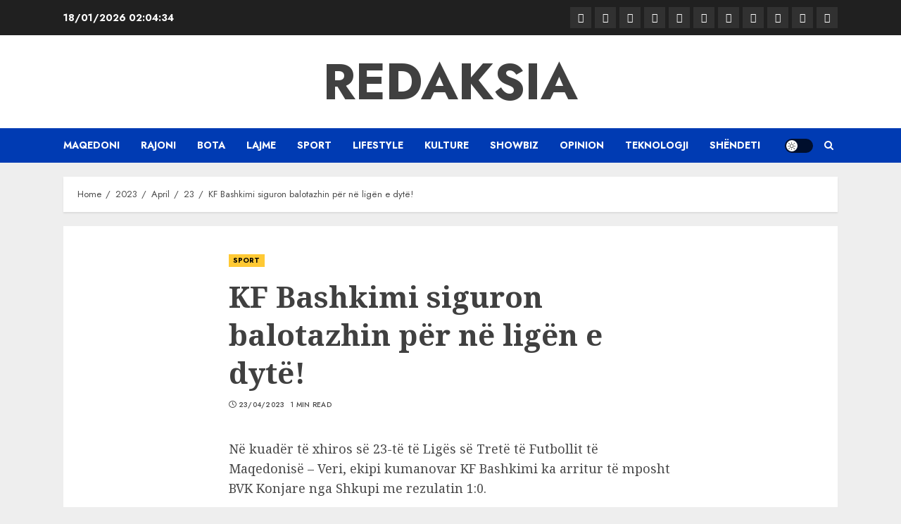

--- FILE ---
content_type: text/html; charset=UTF-8
request_url: https://redaksia.mk/2023/04/23/kf-bashkimi-siguron-balotazhin-per-ne-ligen-e-dyte/
body_size: 10190
content:
<!doctype html>
<html lang="en-US" prefix="og: http://ogp.me/ns# article: http://ogp.me/ns/article#">
<head>
    <meta charset="UTF-8">
    <meta name="viewport" content="width=device-width, initial-scale=1">
    <link rel="profile" href="http://gmpg.org/xfn/11">

    <title>KF Bashkimi siguron balotazhin për në ligën e dytë! &#8211; Redaksia</title>
<meta name='robots' content='max-image-preview:large' />
<link rel='dns-prefetch' href='//fonts.googleapis.com' />
<link rel="alternate" type="application/rss+xml" title="Redaksia &raquo; Feed" href="https://redaksia.mk/feed/" />
<link rel="alternate" title="oEmbed (JSON)" type="application/json+oembed" href="https://redaksia.mk/wp-json/oembed/1.0/embed?url=https%3A%2F%2Fredaksia.mk%2F2023%2F04%2F23%2Fkf-bashkimi-siguron-balotazhin-per-ne-ligen-e-dyte%2F" />
<link rel="alternate" title="oEmbed (XML)" type="text/xml+oembed" href="https://redaksia.mk/wp-json/oembed/1.0/embed?url=https%3A%2F%2Fredaksia.mk%2F2023%2F04%2F23%2Fkf-bashkimi-siguron-balotazhin-per-ne-ligen-e-dyte%2F&#038;format=xml" />
<style id='wp-img-auto-sizes-contain-inline-css' type='text/css'>
img:is([sizes=auto i],[sizes^="auto," i]){contain-intrinsic-size:3000px 1500px}
/*# sourceURL=wp-img-auto-sizes-contain-inline-css */
</style>
<style id='wp-block-library-inline-css' type='text/css'>
:root{--wp-block-synced-color:#7a00df;--wp-block-synced-color--rgb:122,0,223;--wp-bound-block-color:var(--wp-block-synced-color);--wp-editor-canvas-background:#ddd;--wp-admin-theme-color:#007cba;--wp-admin-theme-color--rgb:0,124,186;--wp-admin-theme-color-darker-10:#006ba1;--wp-admin-theme-color-darker-10--rgb:0,107,160.5;--wp-admin-theme-color-darker-20:#005a87;--wp-admin-theme-color-darker-20--rgb:0,90,135;--wp-admin-border-width-focus:2px}@media (min-resolution:192dpi){:root{--wp-admin-border-width-focus:1.5px}}.wp-element-button{cursor:pointer}:root .has-very-light-gray-background-color{background-color:#eee}:root .has-very-dark-gray-background-color{background-color:#313131}:root .has-very-light-gray-color{color:#eee}:root .has-very-dark-gray-color{color:#313131}:root .has-vivid-green-cyan-to-vivid-cyan-blue-gradient-background{background:linear-gradient(135deg,#00d084,#0693e3)}:root .has-purple-crush-gradient-background{background:linear-gradient(135deg,#34e2e4,#4721fb 50%,#ab1dfe)}:root .has-hazy-dawn-gradient-background{background:linear-gradient(135deg,#faaca8,#dad0ec)}:root .has-subdued-olive-gradient-background{background:linear-gradient(135deg,#fafae1,#67a671)}:root .has-atomic-cream-gradient-background{background:linear-gradient(135deg,#fdd79a,#004a59)}:root .has-nightshade-gradient-background{background:linear-gradient(135deg,#330968,#31cdcf)}:root .has-midnight-gradient-background{background:linear-gradient(135deg,#020381,#2874fc)}:root{--wp--preset--font-size--normal:16px;--wp--preset--font-size--huge:42px}.has-regular-font-size{font-size:1em}.has-larger-font-size{font-size:2.625em}.has-normal-font-size{font-size:var(--wp--preset--font-size--normal)}.has-huge-font-size{font-size:var(--wp--preset--font-size--huge)}.has-text-align-center{text-align:center}.has-text-align-left{text-align:left}.has-text-align-right{text-align:right}.has-fit-text{white-space:nowrap!important}#end-resizable-editor-section{display:none}.aligncenter{clear:both}.items-justified-left{justify-content:flex-start}.items-justified-center{justify-content:center}.items-justified-right{justify-content:flex-end}.items-justified-space-between{justify-content:space-between}.screen-reader-text{border:0;clip-path:inset(50%);height:1px;margin:-1px;overflow:hidden;padding:0;position:absolute;width:1px;word-wrap:normal!important}.screen-reader-text:focus{background-color:#ddd;clip-path:none;color:#444;display:block;font-size:1em;height:auto;left:5px;line-height:normal;padding:15px 23px 14px;text-decoration:none;top:5px;width:auto;z-index:100000}html :where(.has-border-color){border-style:solid}html :where([style*=border-top-color]){border-top-style:solid}html :where([style*=border-right-color]){border-right-style:solid}html :where([style*=border-bottom-color]){border-bottom-style:solid}html :where([style*=border-left-color]){border-left-style:solid}html :where([style*=border-width]){border-style:solid}html :where([style*=border-top-width]){border-top-style:solid}html :where([style*=border-right-width]){border-right-style:solid}html :where([style*=border-bottom-width]){border-bottom-style:solid}html :where([style*=border-left-width]){border-left-style:solid}html :where(img[class*=wp-image-]){height:auto;max-width:100%}:where(figure){margin:0 0 1em}html :where(.is-position-sticky){--wp-admin--admin-bar--position-offset:var(--wp-admin--admin-bar--height,0px)}@media screen and (max-width:600px){html :where(.is-position-sticky){--wp-admin--admin-bar--position-offset:0px}}

/*# sourceURL=wp-block-library-inline-css */
</style><style id='global-styles-inline-css' type='text/css'>
:root{--wp--preset--aspect-ratio--square: 1;--wp--preset--aspect-ratio--4-3: 4/3;--wp--preset--aspect-ratio--3-4: 3/4;--wp--preset--aspect-ratio--3-2: 3/2;--wp--preset--aspect-ratio--2-3: 2/3;--wp--preset--aspect-ratio--16-9: 16/9;--wp--preset--aspect-ratio--9-16: 9/16;--wp--preset--color--black: #000000;--wp--preset--color--cyan-bluish-gray: #abb8c3;--wp--preset--color--white: #ffffff;--wp--preset--color--pale-pink: #f78da7;--wp--preset--color--vivid-red: #cf2e2e;--wp--preset--color--luminous-vivid-orange: #ff6900;--wp--preset--color--luminous-vivid-amber: #fcb900;--wp--preset--color--light-green-cyan: #7bdcb5;--wp--preset--color--vivid-green-cyan: #00d084;--wp--preset--color--pale-cyan-blue: #8ed1fc;--wp--preset--color--vivid-cyan-blue: #0693e3;--wp--preset--color--vivid-purple: #9b51e0;--wp--preset--gradient--vivid-cyan-blue-to-vivid-purple: linear-gradient(135deg,rgb(6,147,227) 0%,rgb(155,81,224) 100%);--wp--preset--gradient--light-green-cyan-to-vivid-green-cyan: linear-gradient(135deg,rgb(122,220,180) 0%,rgb(0,208,130) 100%);--wp--preset--gradient--luminous-vivid-amber-to-luminous-vivid-orange: linear-gradient(135deg,rgb(252,185,0) 0%,rgb(255,105,0) 100%);--wp--preset--gradient--luminous-vivid-orange-to-vivid-red: linear-gradient(135deg,rgb(255,105,0) 0%,rgb(207,46,46) 100%);--wp--preset--gradient--very-light-gray-to-cyan-bluish-gray: linear-gradient(135deg,rgb(238,238,238) 0%,rgb(169,184,195) 100%);--wp--preset--gradient--cool-to-warm-spectrum: linear-gradient(135deg,rgb(74,234,220) 0%,rgb(151,120,209) 20%,rgb(207,42,186) 40%,rgb(238,44,130) 60%,rgb(251,105,98) 80%,rgb(254,248,76) 100%);--wp--preset--gradient--blush-light-purple: linear-gradient(135deg,rgb(255,206,236) 0%,rgb(152,150,240) 100%);--wp--preset--gradient--blush-bordeaux: linear-gradient(135deg,rgb(254,205,165) 0%,rgb(254,45,45) 50%,rgb(107,0,62) 100%);--wp--preset--gradient--luminous-dusk: linear-gradient(135deg,rgb(255,203,112) 0%,rgb(199,81,192) 50%,rgb(65,88,208) 100%);--wp--preset--gradient--pale-ocean: linear-gradient(135deg,rgb(255,245,203) 0%,rgb(182,227,212) 50%,rgb(51,167,181) 100%);--wp--preset--gradient--electric-grass: linear-gradient(135deg,rgb(202,248,128) 0%,rgb(113,206,126) 100%);--wp--preset--gradient--midnight: linear-gradient(135deg,rgb(2,3,129) 0%,rgb(40,116,252) 100%);--wp--preset--font-size--small: 13px;--wp--preset--font-size--medium: 20px;--wp--preset--font-size--large: 36px;--wp--preset--font-size--x-large: 42px;--wp--preset--spacing--20: 0.44rem;--wp--preset--spacing--30: 0.67rem;--wp--preset--spacing--40: 1rem;--wp--preset--spacing--50: 1.5rem;--wp--preset--spacing--60: 2.25rem;--wp--preset--spacing--70: 3.38rem;--wp--preset--spacing--80: 5.06rem;--wp--preset--shadow--natural: 6px 6px 9px rgba(0, 0, 0, 0.2);--wp--preset--shadow--deep: 12px 12px 50px rgba(0, 0, 0, 0.4);--wp--preset--shadow--sharp: 6px 6px 0px rgba(0, 0, 0, 0.2);--wp--preset--shadow--outlined: 6px 6px 0px -3px rgb(255, 255, 255), 6px 6px rgb(0, 0, 0);--wp--preset--shadow--crisp: 6px 6px 0px rgb(0, 0, 0);}:where(.is-layout-flex){gap: 0.5em;}:where(.is-layout-grid){gap: 0.5em;}body .is-layout-flex{display: flex;}.is-layout-flex{flex-wrap: wrap;align-items: center;}.is-layout-flex > :is(*, div){margin: 0;}body .is-layout-grid{display: grid;}.is-layout-grid > :is(*, div){margin: 0;}:where(.wp-block-columns.is-layout-flex){gap: 2em;}:where(.wp-block-columns.is-layout-grid){gap: 2em;}:where(.wp-block-post-template.is-layout-flex){gap: 1.25em;}:where(.wp-block-post-template.is-layout-grid){gap: 1.25em;}.has-black-color{color: var(--wp--preset--color--black) !important;}.has-cyan-bluish-gray-color{color: var(--wp--preset--color--cyan-bluish-gray) !important;}.has-white-color{color: var(--wp--preset--color--white) !important;}.has-pale-pink-color{color: var(--wp--preset--color--pale-pink) !important;}.has-vivid-red-color{color: var(--wp--preset--color--vivid-red) !important;}.has-luminous-vivid-orange-color{color: var(--wp--preset--color--luminous-vivid-orange) !important;}.has-luminous-vivid-amber-color{color: var(--wp--preset--color--luminous-vivid-amber) !important;}.has-light-green-cyan-color{color: var(--wp--preset--color--light-green-cyan) !important;}.has-vivid-green-cyan-color{color: var(--wp--preset--color--vivid-green-cyan) !important;}.has-pale-cyan-blue-color{color: var(--wp--preset--color--pale-cyan-blue) !important;}.has-vivid-cyan-blue-color{color: var(--wp--preset--color--vivid-cyan-blue) !important;}.has-vivid-purple-color{color: var(--wp--preset--color--vivid-purple) !important;}.has-black-background-color{background-color: var(--wp--preset--color--black) !important;}.has-cyan-bluish-gray-background-color{background-color: var(--wp--preset--color--cyan-bluish-gray) !important;}.has-white-background-color{background-color: var(--wp--preset--color--white) !important;}.has-pale-pink-background-color{background-color: var(--wp--preset--color--pale-pink) !important;}.has-vivid-red-background-color{background-color: var(--wp--preset--color--vivid-red) !important;}.has-luminous-vivid-orange-background-color{background-color: var(--wp--preset--color--luminous-vivid-orange) !important;}.has-luminous-vivid-amber-background-color{background-color: var(--wp--preset--color--luminous-vivid-amber) !important;}.has-light-green-cyan-background-color{background-color: var(--wp--preset--color--light-green-cyan) !important;}.has-vivid-green-cyan-background-color{background-color: var(--wp--preset--color--vivid-green-cyan) !important;}.has-pale-cyan-blue-background-color{background-color: var(--wp--preset--color--pale-cyan-blue) !important;}.has-vivid-cyan-blue-background-color{background-color: var(--wp--preset--color--vivid-cyan-blue) !important;}.has-vivid-purple-background-color{background-color: var(--wp--preset--color--vivid-purple) !important;}.has-black-border-color{border-color: var(--wp--preset--color--black) !important;}.has-cyan-bluish-gray-border-color{border-color: var(--wp--preset--color--cyan-bluish-gray) !important;}.has-white-border-color{border-color: var(--wp--preset--color--white) !important;}.has-pale-pink-border-color{border-color: var(--wp--preset--color--pale-pink) !important;}.has-vivid-red-border-color{border-color: var(--wp--preset--color--vivid-red) !important;}.has-luminous-vivid-orange-border-color{border-color: var(--wp--preset--color--luminous-vivid-orange) !important;}.has-luminous-vivid-amber-border-color{border-color: var(--wp--preset--color--luminous-vivid-amber) !important;}.has-light-green-cyan-border-color{border-color: var(--wp--preset--color--light-green-cyan) !important;}.has-vivid-green-cyan-border-color{border-color: var(--wp--preset--color--vivid-green-cyan) !important;}.has-pale-cyan-blue-border-color{border-color: var(--wp--preset--color--pale-cyan-blue) !important;}.has-vivid-cyan-blue-border-color{border-color: var(--wp--preset--color--vivid-cyan-blue) !important;}.has-vivid-purple-border-color{border-color: var(--wp--preset--color--vivid-purple) !important;}.has-vivid-cyan-blue-to-vivid-purple-gradient-background{background: var(--wp--preset--gradient--vivid-cyan-blue-to-vivid-purple) !important;}.has-light-green-cyan-to-vivid-green-cyan-gradient-background{background: var(--wp--preset--gradient--light-green-cyan-to-vivid-green-cyan) !important;}.has-luminous-vivid-amber-to-luminous-vivid-orange-gradient-background{background: var(--wp--preset--gradient--luminous-vivid-amber-to-luminous-vivid-orange) !important;}.has-luminous-vivid-orange-to-vivid-red-gradient-background{background: var(--wp--preset--gradient--luminous-vivid-orange-to-vivid-red) !important;}.has-very-light-gray-to-cyan-bluish-gray-gradient-background{background: var(--wp--preset--gradient--very-light-gray-to-cyan-bluish-gray) !important;}.has-cool-to-warm-spectrum-gradient-background{background: var(--wp--preset--gradient--cool-to-warm-spectrum) !important;}.has-blush-light-purple-gradient-background{background: var(--wp--preset--gradient--blush-light-purple) !important;}.has-blush-bordeaux-gradient-background{background: var(--wp--preset--gradient--blush-bordeaux) !important;}.has-luminous-dusk-gradient-background{background: var(--wp--preset--gradient--luminous-dusk) !important;}.has-pale-ocean-gradient-background{background: var(--wp--preset--gradient--pale-ocean) !important;}.has-electric-grass-gradient-background{background: var(--wp--preset--gradient--electric-grass) !important;}.has-midnight-gradient-background{background: var(--wp--preset--gradient--midnight) !important;}.has-small-font-size{font-size: var(--wp--preset--font-size--small) !important;}.has-medium-font-size{font-size: var(--wp--preset--font-size--medium) !important;}.has-large-font-size{font-size: var(--wp--preset--font-size--large) !important;}.has-x-large-font-size{font-size: var(--wp--preset--font-size--x-large) !important;}
/*# sourceURL=global-styles-inline-css */
</style>

<style id='classic-theme-styles-inline-css' type='text/css'>
/*! This file is auto-generated */
.wp-block-button__link{color:#fff;background-color:#32373c;border-radius:9999px;box-shadow:none;text-decoration:none;padding:calc(.667em + 2px) calc(1.333em + 2px);font-size:1.125em}.wp-block-file__button{background:#32373c;color:#fff;text-decoration:none}
/*# sourceURL=/wp-includes/css/classic-themes.min.css */
</style>
<link rel='stylesheet' id='wpo_min-header-0-css' href='https://redaksia.mk/wp-content/cache/wpo-minify/1731138951/assets/wpo-minify-header-a19324a2.min.css' type='text/css' media='all' />
<script type="text/javascript" src="https://redaksia.mk/wp-content/cache/wpo-minify/1731138951/assets/wpo-minify-header-5ec215b3.min.js" id="wpo_min-header-0-js"></script>
<link rel="https://api.w.org/" href="https://redaksia.mk/wp-json/" /><link rel="alternate" title="JSON" type="application/json" href="https://redaksia.mk/wp-json/wp/v2/posts/4414" /><link rel="EditURI" type="application/rsd+xml" title="RSD" href="https://redaksia.mk/xmlrpc.php?rsd" />
<meta name="generator" content="WordPress 6.9" />
<link rel="canonical" href="https://redaksia.mk/2023/04/23/kf-bashkimi-siguron-balotazhin-per-ne-ligen-e-dyte/" />
<link rel='shortlink' href='https://redaksia.mk/?p=4414' />
<meta property="og:title" name="og:title" content="KF Bashkimi siguron balotazhin për në ligën e dytë!" />
<meta property="og:type" name="og:type" content="article" />
<meta property="og:image" name="og:image" content="https://redaksia.mk/wp-content/uploads/2024/01/LOGO-16.jpg" />
<meta property="og:url" name="og:url" content="https://redaksia.mk/2023/04/23/kf-bashkimi-siguron-balotazhin-per-ne-ligen-e-dyte/" />
<meta property="og:description" name="og:description" content="Në kuadër të xhiros së 23-të të Ligës së Tretë të Futbollit të Maqedonisë –" />
<meta property="og:locale" name="og:locale" content="en_US" />
<meta property="og:site_name" name="og:site_name" content="Redaksia" />
<meta property="twitter:card" name="twitter:card" content="summary" />
<meta property="article:section" name="article:section" content="SPORT" />
<meta property="article:published_time" name="article:published_time" content="2023-04-23T20:49:54+00:00" />
<meta property="article:modified_time" name="article:modified_time" content="2023-04-23T20:49:54+00:00" />
<meta property="article:author" name="article:author" content="https://redaksia.mk/author/admin/" />
		<script>
			document.documentElement.className = document.documentElement.className.replace('no-js', 'js');
		</script>
				<style>
			.no-js img.lazyload {
				display: none;
			}

			figure.wp-block-image img.lazyloading {
				min-width: 150px;
			}

						.lazyload, .lazyloading {
				opacity: 0;
			}

			.lazyloaded {
				opacity: 1;
				transition: opacity 400ms;
				transition-delay: 0ms;
			}

					</style>
		        <style type="text/css">
                        .site-title a,
            .site-header .site-branding .site-title a:visited,
            .site-header .site-branding .site-title a:hover,
            .site-description {
                color: #404040;
            }


            body.aft-dark-mode .site-title a,
            body.aft-dark-mode .site-header .site-branding .site-title a:visited,
            body.aft-dark-mode .site-header .site-branding .site-title a:hover,
            body.aft-dark-mode .site-description {
                color: #ffffff;
            }

            .header-layout-3 .site-header .site-branding .site-title,
            .site-branding .site-title {
                font-size: 72px;
            }

            @media only screen and (max-width: 640px) {
                .site-branding .site-title {
                    font-size: 40px;

                }
              }   

           @media only screen and (max-width: 375px) {
                    .site-branding .site-title {
                        font-size: 32px;

                    }
                }

            

        </style>
        <link rel="icon" href="https://redaksia.mk/wp-content/uploads/2024/01/LOGO-16.jpg" sizes="32x32" />
<link rel="icon" href="https://redaksia.mk/wp-content/uploads/2024/01/LOGO-16.jpg" sizes="192x192" />
<link rel="apple-touch-icon" href="https://redaksia.mk/wp-content/uploads/2024/01/LOGO-16.jpg" />
<meta name="msapplication-TileImage" content="https://redaksia.mk/wp-content/uploads/2024/01/LOGO-16.jpg" />
</head>

<body class="wp-singular post-template-default single single-post postid-4414 single-format-standard wp-embed-responsive wp-theme-chromenews rstr-auto transliteration-auto auto aft-light-mode aft-header-layout-centered header-image-default primary-post-title-font widget-title-border-bottom hover-title-underline default-content-layout single-content-mode-boxed aft-single-featured-boxed full-width-content af-wide-layout aft-section-layout-background">

    <div id="af-preloader">
        <div id="loader-wrapper">
            <div id="loader"></div>
        </div>
    </div>

<div id="page" class="site af-whole-wrapper">
    <a class="skip-link screen-reader-text" href="#content">Skip to content</a>

    
        <header id="masthead" class="header-layout-centered chromenews-header">
            
<div class="top-header">
    <div class="container-wrapper">
        <div class="top-bar-flex">
            <div class="top-bar-left col-2">

                <div class="date-bar-left">
                                <span class="topbar-date">
                18/01/2026 <span id="topbar-time"></span>            </span>
                        </div>
            </div>
            <div class="top-bar-right col-2">
                <div class="aft-small-social-menu">
                            
            <div class="social-navigation"><ul id="menu-td-demo-header-menu" class="menu"><li id="menu-item-27434" class="menu-item menu-item-type-taxonomy menu-item-object-category menu-item-27434"><a href="https://redaksia.mk/category/maqedoni/"><span class="screen-reader-text">MAQEDONI</span></a></li>
<li id="menu-item-27435" class="menu-item menu-item-type-taxonomy menu-item-object-category menu-item-27435"><a href="https://redaksia.mk/category/rajoni/"><span class="screen-reader-text">RAJONI</span></a></li>
<li id="menu-item-27438" class="menu-item menu-item-type-taxonomy menu-item-object-category menu-item-27438"><a href="https://redaksia.mk/category/bota/"><span class="screen-reader-text">BOTA</span></a></li>
<li id="menu-item-27441" class="menu-item menu-item-type-taxonomy menu-item-object-category menu-item-27441"><a href="https://redaksia.mk/category/lajme/"><span class="screen-reader-text">LAJME</span></a></li>
<li id="menu-item-27437" class="menu-item menu-item-type-taxonomy menu-item-object-category current-post-ancestor current-menu-parent current-post-parent menu-item-27437"><a href="https://redaksia.mk/category/sport/"><span class="screen-reader-text">SPORT</span></a></li>
<li id="menu-item-27440" class="menu-item menu-item-type-taxonomy menu-item-object-category menu-item-27440"><a href="https://redaksia.mk/category/lifestyle/"><span class="screen-reader-text">LIFESTYLE</span></a></li>
<li id="menu-item-27442" class="menu-item menu-item-type-taxonomy menu-item-object-category menu-item-27442"><a href="https://redaksia.mk/category/kulture/"><span class="screen-reader-text">KULTURE</span></a></li>
<li id="menu-item-27436" class="menu-item menu-item-type-taxonomy menu-item-object-category menu-item-27436"><a href="https://redaksia.mk/category/showbiz/"><span class="screen-reader-text">SHOWBIZ</span></a></li>
<li id="menu-item-27443" class="menu-item menu-item-type-taxonomy menu-item-object-category menu-item-27443"><a href="https://redaksia.mk/category/opinion/"><span class="screen-reader-text">OPINION</span></a></li>
<li id="menu-item-27451" class="menu-item menu-item-type-taxonomy menu-item-object-category menu-item-27451"><a href="https://redaksia.mk/category/teknologji/"><span class="screen-reader-text">TEKNOLOGJI</span></a></li>
<li id="menu-item-27447" class="menu-item menu-item-type-taxonomy menu-item-object-category menu-item-27447"><a href="https://redaksia.mk/category/shendet/"><span class="screen-reader-text">SHËNDETI</span></a></li>
</ul></div>
                            </div>
            </div>
        </div>
    </div>
</div>
<div class="mid-header-wrapper "
     data-background="">

    <div class="mid-header">
        <div class="container-wrapper">
            <div class="mid-bar-flex">
                <div class="logo">
                            <div class="site-branding uppercase-site-title">
                            <p class="site-title font-family-1">
                    <a href="https://redaksia.mk/" class="site-title-anchor" rel="home">Redaksia</a>
                </p>
            
                    </div>

                    </div>
            </div>
        </div>
    </div>

                <div class="below-mid-header">
                <div class="container-wrapper">
                    <div class="header-promotion">
                                            </div>
                </div>
            </div>
        
</div>
<div id="main-navigation-bar" class="bottom-header">
    <div class="container-wrapper">
        <div class="bottom-nav">
            <div class="offcanvas-navigaiton">
                                    <div class="navigation-container">
            <nav class="main-navigation clearfix">

                <span class="toggle-menu" aria-controls="primary-menu" aria-expanded="false">
                    <a href="javascript:void(0)" class="aft-void-menu">
                        <span class="screen-reader-text">
                            Primary Menu                        </span>
                        <i class="ham"></i>
                    </a>
                </span>


                <div class="menu main-menu menu-desktop show-menu-border"><ul id="primary-menu" class="menu"><li class="menu-item menu-item-type-taxonomy menu-item-object-category menu-item-27434"><a href="https://redaksia.mk/category/maqedoni/">MAQEDONI</a></li>
<li class="menu-item menu-item-type-taxonomy menu-item-object-category menu-item-27435"><a href="https://redaksia.mk/category/rajoni/">RAJONI</a></li>
<li class="menu-item menu-item-type-taxonomy menu-item-object-category menu-item-27438"><a href="https://redaksia.mk/category/bota/">BOTA</a></li>
<li class="menu-item menu-item-type-taxonomy menu-item-object-category menu-item-27441"><a href="https://redaksia.mk/category/lajme/">LAJME</a></li>
<li class="menu-item menu-item-type-taxonomy menu-item-object-category current-post-ancestor current-menu-parent current-post-parent menu-item-27437"><a href="https://redaksia.mk/category/sport/">SPORT</a></li>
<li class="menu-item menu-item-type-taxonomy menu-item-object-category menu-item-27440"><a href="https://redaksia.mk/category/lifestyle/">LIFESTYLE</a></li>
<li class="menu-item menu-item-type-taxonomy menu-item-object-category menu-item-27442"><a href="https://redaksia.mk/category/kulture/">KULTURE</a></li>
<li class="menu-item menu-item-type-taxonomy menu-item-object-category menu-item-27436"><a href="https://redaksia.mk/category/showbiz/">SHOWBIZ</a></li>
<li class="menu-item menu-item-type-taxonomy menu-item-object-category menu-item-27443"><a href="https://redaksia.mk/category/opinion/">OPINION</a></li>
<li class="menu-item menu-item-type-taxonomy menu-item-object-category menu-item-27451"><a href="https://redaksia.mk/category/teknologji/">TEKNOLOGJI</a></li>
<li class="menu-item menu-item-type-taxonomy menu-item-object-category menu-item-27447"><a href="https://redaksia.mk/category/shendet/">SHËNDETI</a></li>
</ul></div>            </nav>
        </div>


                <div class="search-watch">
                            <div id="aft-dark-light-mode-wrap">
                <a href="javascript:void(0)" class="aft-light-mode" data-site-mode="aft-light-mode" id="aft-dark-light-mode-btn">
                    <span class="aft-icon-circle">Light/Dark Button</span>
                </a>
            </div>
                                <div class="af-search-wrap">
            <div class="search-overlay">
                <a href="#" title="Search" class="search-icon">
                    <i class="fa fa-search"></i>
                </a>
                <div class="af-search-form">
                    <form role="search" method="get" class="search-form" action="https://redaksia.mk/">
				<label>
					<span class="screen-reader-text">Search for:</span>
					<input type="search" class="search-field" placeholder="Search &hellip;" value="" name="s" />
				</label>
				<input type="submit" class="search-submit" value="Search" />
			</form>                </div>
            </div>
        </div>

                        
                </div>

        </div>

    </div>
</div>


        </header>

        <!-- end slider-section -->
    
    
    
    <div class="aft-main-breadcrumb-wrapper container-wrapper">
                <div class="af-breadcrumbs font-family-1 color-pad">

            <div role="navigation" aria-label="Breadcrumbs" class="breadcrumb-trail breadcrumbs" itemprop="breadcrumb"><ul class="trail-items" itemscope itemtype="http://schema.org/BreadcrumbList"><meta name="numberOfItems" content="5" /><meta name="itemListOrder" content="Ascending" /><li itemprop="itemListElement" itemscope itemtype="http://schema.org/ListItem" class="trail-item trail-begin"><a href="https://redaksia.mk/" rel="home" itemprop="item"><span itemprop="name">Home</span></a><meta itemprop="position" content="1" /></li><li itemprop="itemListElement" itemscope itemtype="http://schema.org/ListItem" class="trail-item"><a href="https://redaksia.mk/2023/" itemprop="item"><span itemprop="name">2023</span></a><meta itemprop="position" content="2" /></li><li itemprop="itemListElement" itemscope itemtype="http://schema.org/ListItem" class="trail-item"><a href="https://redaksia.mk/2023/04/" itemprop="item"><span itemprop="name">April</span></a><meta itemprop="position" content="3" /></li><li itemprop="itemListElement" itemscope itemtype="http://schema.org/ListItem" class="trail-item"><a href="https://redaksia.mk/2023/04/23/" itemprop="item"><span itemprop="name">23</span></a><meta itemprop="position" content="4" /></li><li itemprop="itemListElement" itemscope itemtype="http://schema.org/ListItem" class="trail-item trail-end"><a href="https://redaksia.mk/2023/04/23/kf-bashkimi-siguron-balotazhin-per-ne-ligen-e-dyte/" itemprop="item"><span itemprop="name">KF Bashkimi siguron balotazhin për në ligën e dytë!</span></a><meta itemprop="position" content="5" /></li></ul></div>
        </div>
        </div>
    <div id="content" class="container-wrapper"><div class="section-block-upper">
    <div id="primary" class="content-area">
        <main id="main" class="site-main">
                            <article id="post-4414" class="af-single-article post-4414 post type-post status-publish format-standard hentry category-sport">

                    <div class="entry-content-wrap read-single ">

                                                    <div class="entry-content-title-featured-wrap">
                                        <header class="entry-header pos-rel social-after-title">
            <div class="read-details">
                <div class="entry-header-details af-cat-widget-carousel">
                    
                        <div class="figure-categories read-categories figure-categories-bg ">
                                                        <ul class="cat-links"><li class="meta-category">
                             <a class="chromenews-categories category-color-1" href="https://redaksia.mk/category/sport/">
                                 SPORT
                             </a>
                        </li></ul>                        </div>
                                        <h1 class="entry-title">KF Bashkimi siguron balotazhin për në ligën e dytë!</h1>
                   

                    
                    <div class="aft-post-excerpt-and-meta color-pad">

                        <div class="entry-meta">

                            

            <span class="author-links">
                

                            <span class="item-metadata posts-date">
                <i class="far fa-clock" aria-hidden="true"></i>
                <a href="https://redaksia.mk/2023/04/">                    
                    23/04/2023            </a>
            </span>
            
            </span>
                                    <span class="min-read">1 min read</span>                                <div class="aft-comment-view-share">
            </div>

                        </div>
                    </div>
                </div>
            </div>
        </header><!-- .entry-header -->

        <!-- end slider-section -->
        
                    <div class="read-img pos-rel">
                                            </div>

        

        <!-- end slider-section -->
                                    </div>
                        

                        

    <div class="color-pad">
        <div class="entry-content read-details">

            
            <p>Në kuadër të xhiros së 23-të të Ligës së Tretë të Futbollit të Maqedonisë – Veri, ekipi kumanovar KF Bashkimi ka arritur të mposht BVK Konjare nga Shkupi me rezulatin 1:0.</p>
<p>Golashenues i vetëm ishte mesfushori, Ylber Alili, i cili shënoi një super gol nga gjuajta e lirë në minutën e 59, me çka i siguroi 3 pikë vendimtare për KF Bashkimin, duke mundur rivalin kryesorë të ligës.</p>
<p>Me fitoren e sotme, KF Bashkimi është para zyrtarizimit të plasmanit në balotazhin që zhvillohet për inkuadrim në Ligën e dytë të futbollit vendor.</p>
<p>Derbi në mes dy ekipeve rivale u luajt para një numri të madh të shikuesve që kalonte numrin e 3.000 shikuesve.</p>
<p><iframe data-src="https://www.facebook.com/plugins/video.php?height=314&#038;href=https%3A%2F%2Fwww.facebook.com%2Ffestatv%2Fvideos%2F221441313828427%2F&#038;show_text=false&#038;width=560&#038;t=0" width="560" height="314" style="border:none;overflow:hidden" scrolling="no" frameborder="0" allowfullscreen="true" allow="autoplay; clipboard-write; encrypted-media; picture-in-picture; web-share" allowFullScreen="true" src="[data-uri]" class="lazyload" data-load-mode="1"></iframe></p>
                            <div class="post-item-metadata entry-meta">
                                    </div>
                                    
	<nav class="navigation post-navigation" aria-label="Continue Reading">
		<h2 class="screen-reader-text">Continue Reading</h2>
		<div class="nav-links"><div class="nav-previous"><a href="https://redaksia.mk/2023/04/23/juventus-napoli-formacionet-zyrtare/" rel="prev"><span class="meta-nav" aria-hidden="true">Previous</span> <span class="screen-reader-text">Previous post:</span> <span class="chromenews-prev-post has-post-image"><h4><span class="post-title">Juventus – Napoli, formacionet zyrtare</span></h4><span class="post-image">                        <img data-src="https://orainfo.net/wp-content/uploads/2023/04/124-2.jpg" src="[data-uri]" class="lazyload" /><noscript><img src="https://orainfo.net/wp-content/uploads/2023/04/124-2.jpg" /></noscript>
</span></span></a></div><div class="nav-next"><a href="https://redaksia.mk/2023/04/23/shba-per-zgjedhjet-ne-veri-ne-perputhje-me-ligjin-do-te-angazhohemi-me-palet-relevante-per-hapat-tjere/" rel="next"><span class="meta-nav" aria-hidden="true">Next</span> <span class="screen-reader-text">Next post:</span> <span class="chromenews-next-post no-post-image"><h4><span class="post-title">ShBA për zgjedhjet në veri: Në përputhje me ligjin, do të angazhohemi me palët relevante për hapat tjerë</span></h4><span class="post-image"></span></span></a></div></div>
	</nav>                    </div><!-- .entry-content -->
    </div>



                    </div>

                    

                    

                    
        <div class="promotionspace enable-promotionspace">
            <div class="af-reated-posts chromenews-customizer">

                
        <div class="af-title-subtitle-wrap">
            <h4 class="widget-title header-after1 ">
                <span class="heading-line-before"></span>
                <span class="sub-heading-line"></span>
                <span class="heading-line">Related News</span>
                <span class="heading-line-after"></span>
            </h4>
        </div>
        
                <div class="af-container-row clearfix">
                                            <div class="col-2 pad float-l trending-posts-item">
                            <div class="aft-trending-posts list-part af-sec-post">
                                        <div class="af-double-column list-style clearfix aft-list-show-image has-post-image">
            <div class="read-single color-pad">
                <div class="col-3 float-l pos-rel read-img read-bg-img">
                    <a class="aft-post-image-link"
                       href="https://redaksia.mk/2024/08/25/delegati-nuk-kerkoi-heqjen-e-flamurit-e-gjitha-ishte-ne-regji-te-policise-thone-nga-kf-shkendija/"></a>
                       <img width="300" height="205" data-src="https://redaksia.mk/wp-content/uploads/2024/08/IMG-1092-300x205.jpeg" class="attachment-medium size-medium wp-post-image lazyload" alt="" src="[data-uri]" style="--smush-placeholder-width: 300px; --smush-placeholder-aspect-ratio: 300/205;" /><noscript><img width="300" height="205" src="https://redaksia.mk/wp-content/uploads/2024/08/IMG-1092-300x205.jpeg" class="attachment-medium size-medium wp-post-image" alt="" /></noscript>                                                        </div>
                <div class="col-66 float-l pad read-details color-tp-pad">
                                                                
                    <div class="read-title">
                        <h4>
                            <a href="https://redaksia.mk/2024/08/25/delegati-nuk-kerkoi-heqjen-e-flamurit-e-gjitha-ishte-ne-regji-te-policise-thone-nga-kf-shkendija/">Delegati nuk kërkoi heqjen e flamurit, e gjitha ishte në regji të policisë, thonë nga KF Shkëndija</a>
                        </h4>
                    </div>
                                            <div class="post-item-metadata entry-meta">
                            

            <span class="author-links">
                

                            <span class="item-metadata posts-date">
                <i class="far fa-clock" aria-hidden="true"></i>
                <a href="https://redaksia.mk/2024/08/">                    
                    25/08/2024            </a>
            </span>
            
            </span>
                                        <span class="aft-comment-view-share">
            </span>
                            </div>
                    
                    
                </div>
            </div>
        </div>

                                    </div>
                        </div>
                                            <div class="col-2 pad float-l trending-posts-item">
                            <div class="aft-trending-posts list-part af-sec-post">
                                        <div class="af-double-column list-style clearfix aft-list-show-image has-post-image">
            <div class="read-single color-pad">
                <div class="col-3 float-l pos-rel read-img read-bg-img">
                    <a class="aft-post-image-link"
                       href="https://redaksia.mk/2024/05/31/kush-e-fiton-euro-2024-gjiganti-i-basteve-ben-parashikimin-dhe-na-ul-me-kembe-ne-toke-ja-ku-e-rendit-shqiperine/"></a>
                       <img width="300" height="168" data-src="https://redaksia.mk/wp-content/uploads/2024/05/euro-2024-gjermani-750x420-1-300x168.png" class="attachment-medium size-medium wp-post-image lazyload" alt="" loading="lazy" src="[data-uri]" style="--smush-placeholder-width: 300px; --smush-placeholder-aspect-ratio: 300/168;" /><noscript><img width="300" height="168" src="https://redaksia.mk/wp-content/uploads/2024/05/euro-2024-gjermani-750x420-1-300x168.png" class="attachment-medium size-medium wp-post-image" alt="" loading="lazy" /></noscript>                                                        </div>
                <div class="col-66 float-l pad read-details color-tp-pad">
                                                                
                    <div class="read-title">
                        <h4>
                            <a href="https://redaksia.mk/2024/05/31/kush-e-fiton-euro-2024-gjiganti-i-basteve-ben-parashikimin-dhe-na-ul-me-kembe-ne-toke-ja-ku-e-rendit-shqiperine/">Kush e fiton Euro 2024? Gjiganti i basteve bën parashikimin dhe na ul me “këmbë në tokë”… Ja ku e rendit Shqipërinë</a>
                        </h4>
                    </div>
                                            <div class="post-item-metadata entry-meta">
                            

            <span class="author-links">
                

                            <span class="item-metadata posts-date">
                <i class="far fa-clock" aria-hidden="true"></i>
                <a href="https://redaksia.mk/2024/05/">                    
                    31/05/2024            </a>
            </span>
            
            </span>
                                        <span class="aft-comment-view-share">
            </span>
                            </div>
                    
                    
                </div>
            </div>
        </div>

                                    </div>
                        </div>
                                    </div>
            </div>
        </div>
                  


                </article>
            
        </main><!-- #main -->
    </div><!-- #primary -->

    </div>


</div>




        <section class="aft-blocks above-footer-widget-section">
            <div class="af-main-banner-latest-posts grid-layout chromenews-customizer">
    <div class="container-wrapper">
        <div class="widget-title-section">
                            
        <div class="af-title-subtitle-wrap">
            <h4 class="widget-title header-after1 ">
                <span class="heading-line-before"></span>
                <span class="sub-heading-line"></span>
                <span class="heading-line">You may have missed</span>
                <span class="heading-line-after"></span>
            </h4>
        </div>
                            </div>
        <div class="af-container-row clearfix">
                                    <div class="col-3 pad float-l trending-posts-item">
                            <div class="aft-trending-posts list-part af-sec-post">
                                        <div class="af-double-column list-style clearfix aft-list-show-image has-post-image">
            <div class="read-single color-pad">
                <div class="col-3 float-l pos-rel read-img read-bg-img">
                    <a class="aft-post-image-link"
                       href="https://redaksia.mk/2024/12/24/dokument-maqedonishtja-kusht-per-drejtoret-votohet-nga-vlen-dhe-vmro/"></a>
                       <img width="300" height="117" data-src="https://redaksia.mk/wp-content/uploads/2024/12/IMG-5213-300x117.jpeg" class="attachment-medium size-medium wp-post-image lazyload" alt="" loading="lazy" src="[data-uri]" style="--smush-placeholder-width: 300px; --smush-placeholder-aspect-ratio: 300/117;" /><noscript><img width="300" height="117" src="https://redaksia.mk/wp-content/uploads/2024/12/IMG-5213-300x117.jpeg" class="attachment-medium size-medium wp-post-image" alt="" loading="lazy" /></noscript>                                                        </div>
                <div class="col-66 float-l pad read-details color-tp-pad">
                                                                
                    <div class="read-title">
                        <h4>
                            <a href="https://redaksia.mk/2024/12/24/dokument-maqedonishtja-kusht-per-drejtoret-votohet-nga-vlen-dhe-vmro/">Dokument/ “Maqedonishtja”, kusht për drejtorët, votohet nga VLEN dhe VMRO</a>
                        </h4>
                    </div>
                                            <div class="post-item-metadata entry-meta">
                            

            <span class="author-links">
                

                            <span class="item-metadata posts-date">
                <i class="far fa-clock" aria-hidden="true"></i>
                <a href="https://redaksia.mk/2024/12/">                    
                    24/12/2024            </a>
            </span>
            
            </span>
                                        <span class="aft-comment-view-share">
            </span>
                            </div>
                    
                    
                </div>
            </div>
        </div>

                                </div>
                        </div>
                                            <div class="col-3 pad float-l trending-posts-item">
                            <div class="aft-trending-posts list-part af-sec-post">
                                        <div class="af-double-column list-style clearfix aft-list-show-image has-post-image">
            <div class="read-single color-pad">
                <div class="col-3 float-l pos-rel read-img read-bg-img">
                    <a class="aft-post-image-link"
                       href="https://redaksia.mk/2024/12/18/nese-eshte-drejtesi-le-te-jete-per-te-gjithe-a-do-te-mbajne-pergjegjesi-mickoski-dhe-qeveria-ashtu-si-grubi-dhe-kovacevski/"></a>
                       <img width="300" height="200" data-src="https://redaksia.mk/wp-content/uploads/2024/12/vlada-100-300x200.jpg" class="attachment-medium size-medium wp-post-image lazyload" alt="" loading="lazy" src="[data-uri]" style="--smush-placeholder-width: 300px; --smush-placeholder-aspect-ratio: 300/200;" /><noscript><img width="300" height="200" src="https://redaksia.mk/wp-content/uploads/2024/12/vlada-100-300x200.jpg" class="attachment-medium size-medium wp-post-image" alt="" loading="lazy" /></noscript>                                                        </div>
                <div class="col-66 float-l pad read-details color-tp-pad">
                                                                
                    <div class="read-title">
                        <h4>
                            <a href="https://redaksia.mk/2024/12/18/nese-eshte-drejtesi-le-te-jete-per-te-gjithe-a-do-te-mbajne-pergjegjesi-mickoski-dhe-qeveria-ashtu-si-grubi-dhe-kovacevski/">Nëse është drejtësi, le të jetë për të gjithë! A do të mbajnë përgjegjësi Mickoski dhe Qeveria ashtu si Grubi dhe Kovaçevski?</a>
                        </h4>
                    </div>
                                            <div class="post-item-metadata entry-meta">
                            

            <span class="author-links">
                

                            <span class="item-metadata posts-date">
                <i class="far fa-clock" aria-hidden="true"></i>
                <a href="https://redaksia.mk/2024/12/">                    
                    18/12/2024            </a>
            </span>
            
            </span>
                                        <span class="aft-comment-view-share">
            </span>
                            </div>
                    
                    
                </div>
            </div>
        </div>

                                </div>
                        </div>
                                            <div class="col-3 pad float-l trending-posts-item">
                            <div class="aft-trending-posts list-part af-sec-post">
                                        <div class="af-double-column list-style clearfix aft-list-show-image has-post-image">
            <div class="read-single color-pad">
                <div class="col-3 float-l pos-rel read-img read-bg-img">
                    <a class="aft-post-image-link"
                       href="https://redaksia.mk/2024/12/18/hakmarrjet-politike-po-shkaterrojne-drejtesine/"></a>
                       <img width="300" height="200" data-src="https://redaksia.mk/wp-content/uploads/2024/12/pesh2-300x200.png" class="attachment-medium size-medium wp-post-image lazyload" alt="" loading="lazy" src="[data-uri]" style="--smush-placeholder-width: 300px; --smush-placeholder-aspect-ratio: 300/200;" /><noscript><img width="300" height="200" src="https://redaksia.mk/wp-content/uploads/2024/12/pesh2-300x200.png" class="attachment-medium size-medium wp-post-image" alt="" loading="lazy" /></noscript>                                                        </div>
                <div class="col-66 float-l pad read-details color-tp-pad">
                                                                
                    <div class="read-title">
                        <h4>
                            <a href="https://redaksia.mk/2024/12/18/hakmarrjet-politike-po-shkaterrojne-drejtesine/">Hakmarrjet politike po shkatërrojnë drejtësinë!</a>
                        </h4>
                    </div>
                                            <div class="post-item-metadata entry-meta">
                            

            <span class="author-links">
                

                            <span class="item-metadata posts-date">
                <i class="far fa-clock" aria-hidden="true"></i>
                <a href="https://redaksia.mk/2024/12/">                    
                    18/12/2024            </a>
            </span>
            
            </span>
                                        <span class="aft-comment-view-share">
            </span>
                            </div>
                    
                    
                </div>
            </div>
        </div>

                                </div>
                        </div>
                                            <div class="col-3 pad float-l trending-posts-item">
                            <div class="aft-trending-posts list-part af-sec-post">
                                        <div class="af-double-column list-style clearfix aft-list-show-image has-post-image">
            <div class="read-single color-pad">
                <div class="col-3 float-l pos-rel read-img read-bg-img">
                    <a class="aft-post-image-link"
                       href="https://redaksia.mk/2024/12/08/arta-bilalli-zendeli-izet-gjuha-shqipe-nuk-eshte-loje/"></a>
                       <img width="200" height="300" data-src="https://redaksia.mk/wp-content/uploads/2024/12/IMG-4763.jpeg" class="attachment-medium size-medium wp-post-image lazyload" alt="" loading="lazy" src="[data-uri]" style="--smush-placeholder-width: 200px; --smush-placeholder-aspect-ratio: 200/300;" /><noscript><img width="200" height="300" src="https://redaksia.mk/wp-content/uploads/2024/12/IMG-4763.jpeg" class="attachment-medium size-medium wp-post-image" alt="" loading="lazy" /></noscript>                                                        </div>
                <div class="col-66 float-l pad read-details color-tp-pad">
                                                                
                    <div class="read-title">
                        <h4>
                            <a href="https://redaksia.mk/2024/12/08/arta-bilalli-zendeli-izet-gjuha-shqipe-nuk-eshte-loje/">Arta Bilalli Zendeli: Izet, gjuha shqipe nuk është lojë</a>
                        </h4>
                    </div>
                                            <div class="post-item-metadata entry-meta">
                            

            <span class="author-links">
                

                            <span class="item-metadata posts-date">
                <i class="far fa-clock" aria-hidden="true"></i>
                <a href="https://redaksia.mk/2024/12/">                    
                    08/12/2024            </a>
            </span>
            
            </span>
                                        <span class="aft-comment-view-share">
            </span>
                            </div>
                    
                    
                </div>
            </div>
        </div>

                                </div>
                        </div>
                                            <div class="col-3 pad float-l trending-posts-item">
                            <div class="aft-trending-posts list-part af-sec-post">
                                        <div class="af-double-column list-style clearfix aft-list-show-image has-post-image">
            <div class="read-single color-pad">
                <div class="col-3 float-l pos-rel read-img read-bg-img">
                    <a class="aft-post-image-link"
                       href="https://redaksia.mk/2024/12/07/bdi-akuzat-e-toshkovskit-jane-te-pabaza-e-ka-deshmuar-paaftesine-e-tij-ne-krye-te-mpb-se/"></a>
                       <img width="300" height="151" data-src="https://redaksia.mk/wp-content/uploads/2024/10/bdi-logo-1024x514-1-300x151.webp" class="attachment-medium size-medium wp-post-image lazyload" alt="" loading="lazy" src="[data-uri]" style="--smush-placeholder-width: 300px; --smush-placeholder-aspect-ratio: 300/151;" /><noscript><img width="300" height="151" src="https://redaksia.mk/wp-content/uploads/2024/10/bdi-logo-1024x514-1-300x151.webp" class="attachment-medium size-medium wp-post-image" alt="" loading="lazy" /></noscript>                                                        </div>
                <div class="col-66 float-l pad read-details color-tp-pad">
                                                                
                    <div class="read-title">
                        <h4>
                            <a href="https://redaksia.mk/2024/12/07/bdi-akuzat-e-toshkovskit-jane-te-pabaza-e-ka-deshmuar-paaftesine-e-tij-ne-krye-te-mpb-se/">BDI: Akuzat e Toshkovskit janë të pabaza, e ka dëshmuar paaftësinë e tij në krye të MPB-së</a>
                        </h4>
                    </div>
                                            <div class="post-item-metadata entry-meta">
                            

            <span class="author-links">
                

                            <span class="item-metadata posts-date">
                <i class="far fa-clock" aria-hidden="true"></i>
                <a href="https://redaksia.mk/2024/12/">                    
                    07/12/2024            </a>
            </span>
            
            </span>
                                        <span class="aft-comment-view-share">
            </span>
                            </div>
                    
                    
                </div>
            </div>
        </div>

                                </div>
                        </div>
                                            <div class="col-3 pad float-l trending-posts-item">
                            <div class="aft-trending-posts list-part af-sec-post">
                                        <div class="af-double-column list-style clearfix aft-list-show-image has-post-image">
            <div class="read-single color-pad">
                <div class="col-3 float-l pos-rel read-img read-bg-img">
                    <a class="aft-post-image-link"
                       href="https://redaksia.mk/2024/12/07/intelektualet-shqiptare-leter-te-hapur-gjykates-kushtetutese-te-mos-perseriten-gabimet-nga-e-kaluara/"></a>
                       <img width="300" height="169" data-src="https://redaksia.mk/wp-content/uploads/2024/12/IMG-4736-300x169.jpeg" class="attachment-medium size-medium wp-post-image lazyload" alt="" loading="lazy" src="[data-uri]" style="--smush-placeholder-width: 300px; --smush-placeholder-aspect-ratio: 300/169;" /><noscript><img width="300" height="169" src="https://redaksia.mk/wp-content/uploads/2024/12/IMG-4736-300x169.jpeg" class="attachment-medium size-medium wp-post-image" alt="" loading="lazy" /></noscript>                                                        </div>
                <div class="col-66 float-l pad read-details color-tp-pad">
                                                                
                    <div class="read-title">
                        <h4>
                            <a href="https://redaksia.mk/2024/12/07/intelektualet-shqiptare-leter-te-hapur-gjykates-kushtetutese-te-mos-perseriten-gabimet-nga-e-kaluara/">Intelektualët shqiptarë letër të hapur Gjykatës Kushtetutese – Të mos përsëriten gabimet nga e kaluara!</a>
                        </h4>
                    </div>
                                            <div class="post-item-metadata entry-meta">
                            

            <span class="author-links">
                

                            <span class="item-metadata posts-date">
                <i class="far fa-clock" aria-hidden="true"></i>
                <a href="https://redaksia.mk/2024/12/">                    
                    07/12/2024            </a>
            </span>
            
            </span>
                                        <span class="aft-comment-view-share">
            </span>
                            </div>
                    
                    
                </div>
            </div>
        </div>

                                </div>
                        </div>
                                            </div>
    </div>
</div>
        </section>
        
<footer class="site-footer aft-footer-sidebar-col-0" data-background="">
    
    
        <div class="site-info">
        <div class="container-wrapper">
            <div class="af-container-row">
                <div class="col-1 color-pad">
                                                                Copyright &copy; All rights reserved.                                                                                    <span class="sep"> | </span>
                        <a href="https://afthemes.com/products/chromenews/" target="_blank">ChromeNews</a> by AF themes.                                    </div>
            </div>
        </div>
    </div>
</footer>
</div>


<a id="scroll-up" class="secondary-color right">
</a>
<script type="speculationrules">
{"prefetch":[{"source":"document","where":{"and":[{"href_matches":"/*"},{"not":{"href_matches":["/wp-*.php","/wp-admin/*","/wp-content/uploads/*","/wp-content/*","/wp-content/plugins/*","/wp-content/themes/chromenews/*","/*\\?(.+)"]}},{"not":{"selector_matches":"a[rel~=\"nofollow\"]"}},{"not":{"selector_matches":".no-prefetch, .no-prefetch a"}}]},"eagerness":"conservative"}]}
</script>
<script type="text/javascript" id="wpo_min-footer-0-js-extra">
/* <![CDATA[ */
var AFlocalizedTime = {"format":"en-GB"};
//# sourceURL=wpo_min-footer-0-js-extra
/* ]]> */
</script>
<script type="text/javascript" src="https://redaksia.mk/wp-content/cache/wpo-minify/1731138951/assets/wpo-minify-footer-82d2354c.min.js" id="wpo_min-footer-0-js"></script>

</body>
</html>
